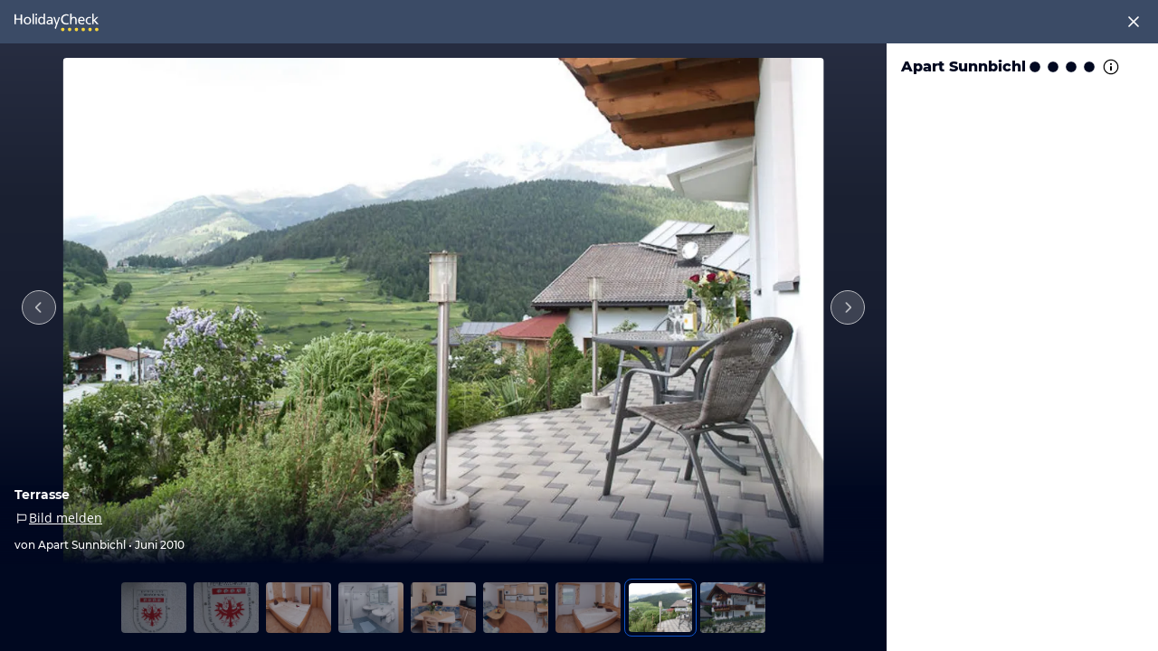

--- FILE ---
content_type: image/svg+xml
request_url: https://www.holidaycheck.de/public/assets/img/hc-logo-white.svg
body_size: 2001
content:
<?xml version="1.0" encoding="UTF-8" standalone="no"?>
<svg width="137px" height="29px" viewBox="0 0 137 29" version="1.1" xmlns="http://www.w3.org/2000/svg" xmlns:xlink="http://www.w3.org/1999/xlink">
    <title>hc-logo-white</title>
    <desc>Created with Hands.</desc>
    <defs></defs>
    <g id="Page-1" stroke="none" stroke-width="1" fill="none" fill-rule="evenodd">
        <g id="hc-logo-white">
            <g id="Group">
                <circle id="XMLID_27_" fill="#FAD73C" cx="133.2" cy="25.5" r="2.8"></circle>
                <circle id="XMLID_31_" fill="#FAD73C" cx="122.3" cy="25.5" r="2.8"></circle>
                <circle id="XMLID_35_" fill="#FAD73C" cx="111.3" cy="25.5" r="2.8"></circle>
                <circle id="XMLID_39_" fill="#FAD73C" cx="100.3" cy="25.5" r="2.8"></circle>
                <circle id="XMLID_42_" fill="#FAD73C" cx="89.3" cy="25.5" r="2.8"></circle>
                <circle id="XMLID_44_" fill="#FAD73C" cx="78.2" cy="25.5" r="2.8"></circle>
                <g fill="#fff">
                    <g>
                        <path d="M66.9,16.4 L63,5.9 L63,5.8 C63,5.7 63.1,5.6 63.2,5.6 L64.8,5.6 L64.8,5.6 C65,5.6 65.2,5.7 65.3,5.9 L68.4,15.3 L68.4,15.3 L71.5,6 L71.5,6 C71.6,5.8 71.7,5.7 71.9,5.7 L73.4,5.7 C73.5,5.7 73.6,5.8 73.6,5.9 C73.6,5.9 73.6,5.9 73.6,6 L69.6,17 L67,24.5 L67,24.6 C66.9,24.7 66.8,24.7 66.7,24.6 L65.4,23.6 C65.2,23.4 65.2,23.2 65.2,23 L67.2,17.9 C67.4,17.6 67,16.8 66.9,16.4" id="XMLID_168_"></path>
                        <path d="M59.5,12.7 L59.5,11.7 L58.1,11.7 C56.9,11.7 54,11.9 54,13.9 C54,15.1 55.2,15.8 56.2,15.8 C58.4,15.8 59.5,14.4 59.5,12.7 L59.5,12.7 Z M61.8,16.8 C61.8,17.1 61.6,17.3 61.3,17.3 L60.3,17.3 C60,17.3 59.8,17.1 59.8,16.8 L59.8,15.8 L59.8,15.8 C59.3,16.5 58.1,17.6 56.2,17.6 C53.7,17.6 51.9,16.5 51.9,14 C51.9,11.1 55.1,10.1 57.4,10.1 L59.7,10.1 C59.7,8.1 59,7 56.8,7 C55.9,7 54.9,7.3 54.1,7.7 C54,7.7 53.9,7.8 53.9,7.8 C53.6,7.8 53.4,7.6 53.4,7.4 L53.3,6.5 C53.3,6.4 53.3,6.3 53.4,6.3 C54.5,5.7 55.7,5.3 57.1,5.3 C60.5,5.3 61.8,7 61.8,10.1 L61.8,14.9 C61.7,15.8 61.7,16.3 61.8,16.8 L61.8,16.8 L61.8,16.8 Z" id="XMLID_165_"></path>
                        <path d="M40.6,11.3 C40.6,13.1 41.5,15.7 43.9,15.7 C46.3,15.7 47.4,13.3 47.4,11.3 C47.4,9.1 46.3,6.9 43.9,6.9 C41.5,7 40.5,9.2 40.6,11.3 M47.4,16.7 L47.4,15.5 L47.4,15.5 C46.8,16.4 45.5,17.4 43.4,17.4 C39.8,17.4 38.3,14.3 38.3,11.1 C38.3,8 40,5.2 43.4,5.2 C45.5,5.2 46.6,6 47.3,7.1 L47.3,7.1 L47.3,0.5 C47.3,0.2 47.5,0 47.8,0 L49,0 C49.3,0 49.5,0.2 49.5,0.5 L49.5,16.8 C49.5,17.1 49.3,17.3 49,17.3 L47.9,17.3 C47.6,17.2 47.4,17 47.4,16.7" id="XMLID_162_"></path>
                        <path d="M12.3,16.7 C12.3,17 12.1,17.2 11.8,17.2 L10.4,17.2 C10.1,17.2 9.9,17 9.9,16.7 L9.9,9.9 L2.3,9.9 L2.3,16.7 C2.3,17 2.1,17.2 1.8,17.2 L1.8,17.2 L0.5,17.2 C0.2,17.2 0,17 0,16.7 L0,16.7 L0,1.7 C0,1.4 0.2,1.2 0.5,1.2 L1.9,1.2 C2.2,1.2 2.4,1.4 2.4,1.7 L2.4,7.9 L10,7.9 L10,1.7 C10,1.5 10.2,1.3 10.5,1.3 L11.8,1.3 C12.1,1.3 12.3,1.5 12.3,1.8 L12.3,16.7 L12.3,16.7 Z" id="XMLID_161_"></path>
                        <path d="M29.7,17.2 L29.7,17.2 C29.4,17.2 29.2,17 29.2,16.7 L29.2,0.5 C29.2,0.2 29.4,0 29.7,0 L29.7,0 L30.9,0 C31.2,0 31.4,0.2 31.4,0.5 L31.4,17.2 L29.7,17.2 L29.7,17.2 Z" id="XMLID_160_"></path>
                        <path d="M34.7,17.2 L34.7,17.2 C34.4,17.2 34.2,17 34.2,16.7 L34.2,6 C34.2,5.7 34.4,5.5 34.7,5.5 L35.9,5.5 C36.2,5.5 36.4,5.7 36.4,6 L36.4,17.2 L34.7,17.2 L34.7,17.2 Z" id="XMLID_159_"></path>
                        <path d="M36.5,0.5 L36.5,2.5 C36.5,2.8 36.3,3 36,3 L36,3 L34.1,3 L34.1,1 C34.1,0.7 34.3,0.5 34.6,0.5 L34.6,0.5 L36.5,0.5 L36.5,0.5 Z" id="XMLID_158_"></path>
                        <path d="M17.3,11.4 C17.3,13.5 18.4,15.8 21,15.8 C23.5,15.8 24.7,13.5 24.7,11.4 C24.7,9.2 23.3,7 21,7 C18.6,7 17.3,9.1 17.3,11.4 M15,11.4 C15,7.8 17.4,5.3 21,5.3 C24.6,5.3 27,7.9 27,11.4 C27,14.7 24.6,17.5 21,17.5 C17.4,17.5 15,14.7 15,11.4" id="XMLID_155_"></path>
                    </g>
                    <g transform="translate(75.000000, 0.000000)">
                        <path d="M12.6,16.6 C12.6,16.8 12.5,17 12.3,17.1 C11.1,17.5 9.8,17.6 8.9,17.6 C3.8,17.6 0.4,14.3 0.4,9.3 C0.4,4.4 4,1.1 8.9,1.1 C10,1.1 11.1,1.2 12.2,1.6 L12.2,1.6 C12.4,1.7 12.5,1.8 12.5,2 L12.4,3.5 C12.4,3.6 12.3,3.7 12.2,3.7 L12.1,3.7 C11.2,3.2 10.1,3 9.1,3 C5.4,3 2.9,5.7 2.9,9.3 C2.9,13.1 5.6,15.6 9,15.6 C10,15.6 11.3,15.4 12.2,15 L12.3,15 C12.4,15 12.5,15.1 12.5,15.2 L12.6,16.6 L12.6,16.6 Z" id="XMLID_154_"></path>
                        <path d="M25.7,16.7 C25.7,17 25.5,17.2 25.2,17.2 L24,17.2 C23.7,17.2 23.5,17 23.5,16.7 L23.5,16.7 L23.5,11.2 C23.5,8.5 22.9,7.1 21,7 C18.5,7 17.4,9 17.4,11.8 L17.4,16.7 C17.4,17 17.2,17.2 16.9,17.2 L15.7,17.2 C15.4,17.2 15.2,17 15.2,16.7 L15.2,0.5 C15.2,0.2 15.4,0 15.7,0 L17,0 C17.3,0 17.5,0.2 17.5,0.5 L17.5,7.2 L17.5,7.2 C18.3,6 19.6,5.2 21.3,5.2 C24.3,5.2 25.7,7.1 25.7,10.2 L25.7,16.7 L25.7,16.7 Z" id="XMLID_153_"></path>
                        <path d="M48.9,16.7 C48.9,16.9 48.7,17.1 48.5,17.2 C47.7,17.5 46.8,17.5 46.2,17.5 C42.6,17.5 40.2,14.7 40.2,11.4 C40.2,7.8 42.6,5.3 46.2,5.3 C46.9,5.3 47.8,5.4 48.4,5.6 C48.6,5.6 48.8,5.8 48.8,6.1 L48.8,6.1 L48.7,7.2 C48.7,7.3 48.6,7.4 48.5,7.4 L48.4,7.4 C47.7,7.1 46.9,7 46.3,7 C43.9,7 42.5,9.2 42.5,11.4 C42.5,13.5 43.6,15.8 46.4,15.8 C47,15.8 47.8,15.6 48.4,15.3 L48.5,15.3 C48.6,15.3 48.7,15.4 48.7,15.5 L48.9,16.7 L48.9,16.7 Z" id="XMLID_152_"></path>
                        <path d="M58.5,17.2 C58.3,17.2 58.2,17.1 58.1,17 L53,11.2 L53,16.7 C53,17 52.8,17.2 52.5,17.2 L52.5,17.2 L51.4,17.2 L51.4,17.2 C51.1,17.2 50.9,17 50.9,16.7 L50.9,0.5 C50.9,0.2 51.1,0 51.4,0 L52.6,0 C52.9,0 53.1,0.2 53.1,0.5 L53.1,10.3 L57.7,5.7 C57.8,5.6 57.9,5.5 58.1,5.5 L60.3,5.5 C60.4,5.5 60.5,5.6 60.5,5.7 C60.5,5.8 60.5,5.8 60.4,5.9 L55.4,10.7 L61.2,16.8 C61.3,16.8 61.3,16.9 61.3,17 C61.3,17.1 61.2,17.2 61.1,17.2 L58.5,17.2 L58.5,17.2 Z" id="XMLID_151_"></path>
                        <path d="M30.3,10.2 L36.4,10.2 C36.4,8.4 35.3,6.9 33.5,6.9 C31.4,7 30.5,8.7 30.3,10.2 L30.3,10.2 Z M37.8,16.4 C37.8,16.6 37.7,16.8 37.5,16.8 C36.7,17.1 35.8,17.4 34.1,17.4 C29.9,17.4 28,14.9 28,11.1 C28,7.6 30.2,5.2 33.5,5.2 C37.3,5.2 38.6,7.9 38.7,11.6 C38.7,11.7 38.6,11.8 38.5,11.8 L30.3,11.8 C30.3,14.1 32.1,15.7 34.2,15.7 C35.4,15.7 36.7,15.2 37.5,14.8 L37.6,14.8 C37.7,14.8 37.8,14.9 37.8,15 L37.8,16.4 L37.8,16.4 Z" id="XMLID_148_"></path>
                    </g>
                </g>
            </g>
        </g>
    </g>
</svg>